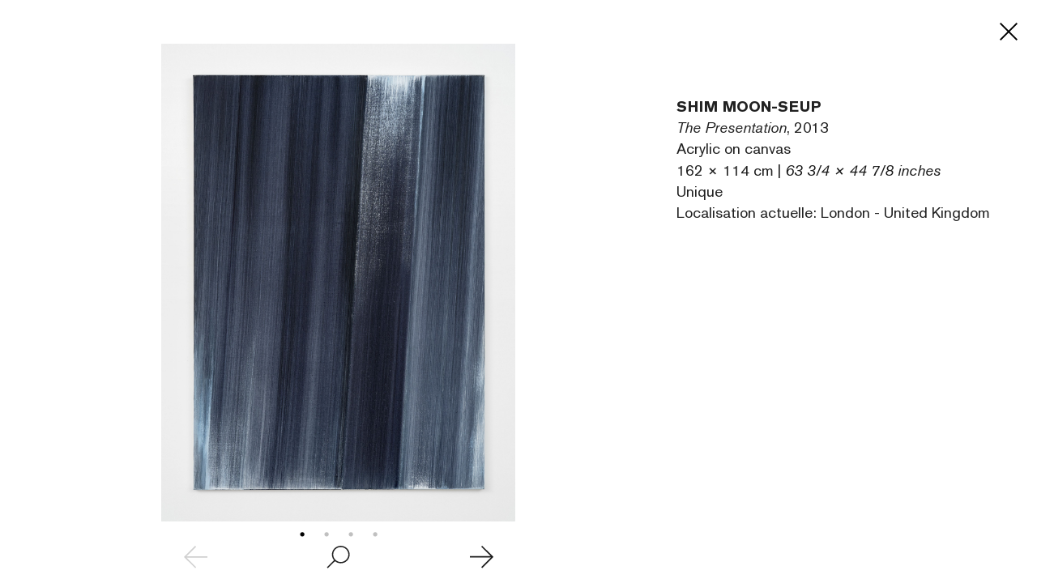

--- FILE ---
content_type: text/html; charset=UTF-8
request_url: https://leaflet.perrotin.com/fr/view/669/artwork/74938/214938
body_size: 2998
content:

<!DOCTYPE html>
<html >
    <head>
        <meta charset="utf-8">
        <title>The Presentation, 2013 SHIM Moon-Seup</title>
        <meta http-equiv="X-UA-Compatible" content="IE=edge">
        <meta name="viewport" content="width=device-width, initial-scale=1.0">
        <meta name="x-apple-disable-message-reformatting">

        	<meta name="robots" content="noindex, nofollow">
 
                                <link href="/third-party/bootstrap/css/bootstrap.css?v=20251210090040" type="text/css" media="screen" rel="stylesheet" >
                                <link href="/third-party/jquery-ui/jquery-ui.min.css?v=20251210090040" type="text/css" media="screen" rel="stylesheet" >
                                <link href="/third-party/bxslider/jquery.bxslider.css?v=20251210090040" type="text/css" media="screen" rel="stylesheet" >
                                <link href="/third-party/wow/css/animate.css?v=20251210090040" type="text/css" media="screen" rel="stylesheet" >
                                <link href="/third-party/slick/slick.css?v=20251210090040" type="text/css" media="screen" rel="stylesheet" >
                                <link href="/third-party/slick/slick-theme.css?v=20251210090040" type="text/css" media="screen" rel="stylesheet" >
                                <link href="/third-party/select2/css/select2.min.css?v=20251210090040" type="text/css" media="screen" rel="stylesheet" >
                                <link href="/css/development.css?v=20251210090040" type="text/css" media="screen" rel="stylesheet" >
                                <link href="/css/main.css?v=20251210090040" type="text/css" media="screen" rel="stylesheet" >
                                <link href="/css/header-private.css?v=20251210090040" type="text/css" media="screen" rel="stylesheet" >
                                <link href="https://www.perrotin.com//css/header.css?v=20251210090040" type="text/css" media="screen" rel="stylesheet" >
                                <link href="https://www.perrotin.com//css/ui-typo.css?v=20251210090040" type="text/css" media="screen" rel="stylesheet" >
                                <link href="/css/temp.css?v=20251210090040" type="text/css" media="screen" rel="stylesheet" >
                                <link href="/css/print.css?v=20251210090040" type="text/css" media="print" rel="stylesheet" >
            </head><body id="artwork-show"  class="  artwork  " data-root="Artwork@show">
                
    			
	
				
	<div class="artwork">

		<div class="artwork-first">
			<div class="artwork-fix">
				<div class="bxslider">
								<div><img src="https://s3.perrotin.com/details/photo/moon_seup_shim-74938_213635.jpg?d=" class="artwork-picture" data-src="https://s3file.perrotin.com/details/master/master_moon_seup_shim-74938_213635.jpg" data-picture-id="213635" data-photograph="Photographe: CLAIRE DORN" data-courtesy="" onload="this.classList.add('loaded')"></div>
  																						<div><img src="https://s3.perrotin.com/details/photo/moon_seup_shim-74938_217696.jpg?d=" class="artwork-picture" data-src="https://s3file.perrotin.com/details/master/master_moon_seup_shim-74938_217696.jpg" data-picture-id="217696" data-photograph="Photographe: Claire Dorn" data-courtesy="" onload="this.classList.add('loaded')"></div>
  								<div><img src="https://s3.perrotin.com/details/photo/moon_seup_shim-74938_217695.jpg?d=" class="artwork-picture" data-src="https://s3file.perrotin.com/details/master/master_moon_seup_shim-74938_217695.jpg" data-picture-id="217695" data-photograph="Photographe: Claire Dorn" data-courtesy="" onload="this.classList.add('loaded')"></div>
  								<div><img src="https://s3.perrotin.com/details/photo/moon_seup_shim-74938_217697.jpg?d=" class="artwork-picture" data-src="https://s3file.perrotin.com/details/master/master_moon_seup_shim-74938_217697.jpg" data-picture-id="217697" data-photograph="Photographe: Claire Dorn" data-courtesy="" onload="this.classList.add('loaded')"></div>
  				</div>				<div class="navigation">
					<i class="disabled bxslider-prev"><img src="/img/prev.svg"></i>
					<i class="zoom "><img src="/img/zoom.svg"></i>
					<i class="bxslider-next"><img src="/img/next.svg"></i>
				</div>
			</div>
		</div>
		<div class="artwork-last scrollbar-visible">

			<div class="cartel ">Détails</div>
			<div class="description">

				<div class="artist">SHIM Moon-Seup</div>
				<div class="artwork-title"><span>The Presentation</span>, 2013</div>
									<div>Acrylic on canvas  </div>
					<div class="dimension">162 &times; 114 cm | <i>63 3/4 &times; 44 7/8 inches</i></div>
					<div>Unique</div>
																												<div>Localisation actuelle: London - United Kingdom</div>
											</div>
			<div class="inquire-fix">
											</div>

						
			
			
		</div>
		<a class="close" href="/fr/view/669">
			<i class=""><img src="/img/close.svg"></i>
		</a>
		<div class="btn-back">Retour</div>
		<div class="artwork-show-text">
			
		</div>
	</div>

        
                    <script src="/third-party/jquery/jquery-3.4.1.min.js?v=20251210090040" type="text/javascript"></script>
                    <script src="/third-party/jquery-ui/jquery-ui.min.js?v=20251210090040" type="text/javascript"></script>
                    <script src="/third-party/bootstrap/js/bootstrap.bundle.js?v=20251210090040" type="text/javascript"></script>
                    <script src="/third-party/openseadragon/openseadragon.js?v=20251210090040" type="text/javascript"></script>
                    <script src="/third-party/bxslider/jquery.bxslider.js?v=20251210090040" type="text/javascript"></script>
                    <script src="/third-party/wow/js/wow.js?v=20251210090040" type="text/javascript"></script>
                    <script src="/third-party/slick/slick.js?v=20251210090040" type="text/javascript"></script>
                    <script src="/third-party/greensock/TweenMax.min.js?v=20251210090040" type="text/javascript"></script>
                    <script src="/third-party/pincode/jquery-pincode-autotab.js?v=20251210090040" type="text/javascript"></script>
                    <script src="/third-party/select2/js/select2.full.min.js?v=20251210090040" type="text/javascript"></script>
                    <script src="/third-party/vimeo/vimeo-player-sdk.js?v=20251210090040" type="text/javascript"></script>
                    <script src="/js/common.js?v=20251210090040" type="text/javascript"></script>
                    <script src="/js/development.js?v=20251210090040" type="text/javascript"></script>
                    <script src="/js/app.js?v=20251210090040" type="text/javascript"></script>
                    <script src="/js/components/deepzoom.js?v=20251210090040" type="text/javascript"></script>
                    <script src="/js/components/modal.js?v=20251210090040" type="text/javascript"></script>
                    <script src="/js/components/inquiry_form.js?v=20251210090040" type="text/javascript"></script>
                    <script src="/js/components/slider.js?v=20251210090040" type="text/javascript"></script>
                    <script src="/js/components/inner_slider.js?v=20251210090040" type="text/javascript"></script>
                    <script src="/js/components/share.js?v=20251210090040" type="text/javascript"></script>
                    <script src="/js/components/perrotin_menu.js?v=20251210090040" type="text/javascript"></script>
                    <script src="/js/components/video.js?v=20251210090040" type="text/javascript"></script>
                    <script src="/js/components/carrousel.js?v=20251210090040" type="text/javascript"></script>
                    <script src="/js/components/fixed_header.js?v=20251210090040" type="text/javascript"></script>
                    <script src="/js/components/contact_link.js?v=20251210090040" type="text/javascript"></script>
                    <script src="/js/components/infinite_scroll.js?v=20251210090040" type="text/javascript"></script>
                    <script src="/js/components/historic.js?v=20251210090040" type="text/javascript"></script>
                    <script src="/js/components/currency_list.js?v=20251210090040" type="text/javascript"></script>
                    <script src="/js/components/shortcode.js?v=20251210090040" type="text/javascript"></script>
                    <script src="/js/components/quick_access_block.js?v=20251210090040" type="text/javascript"></script>
                    <script src="/js/components/artwork_multiple.js?v=20251210090040" type="text/javascript"></script>
                    <script src="/js/components/artwork_segment.js?v=20251210090040" type="text/javascript"></script>
                    <script src="/js/pages/room_show_page.js?v=20251210090040" type="text/javascript"></script>
                    <script src="/js/pages/artwork_show_page.js?v=20251210090040" type="text/javascript"></script>
                    <script src="/js/pages/user_contact_private_login_page.js?v=20251210090040" type="text/javascript"></script>
                    <script src="/js/pages/user_login_page.js?v=20251210090040" type="text/javascript"></script>
                    <script src="/js/pages/room_inquiry_page.js?v=20251210090040" type="text/javascript"></script>
                    <script src="/js/pages/deepzoom_index_page.js?v=20251210090040" type="text/javascript"></script>
                    <script src="/js/pages/error_404_page.js?v=20251210090040" type="text/javascript"></script>
        
        <!-- JS VARIABLES -->
<script type="text/javascript">//<![CDATA[
var domain = 'leaflet';
var use_room_menu = 0;
var use_perrotin_menu = 1;
var is_leaflet_domain = 1;
var is_viewingsalon_domain = 0;
var is_history_domain = 0;
var is_preview_domain = 0;
var public_url = 'https://www.perrotin.com/';
var lg = 'fr';
var url_start = '/fr';
var is_prod = 1;
var preview_mode = 0;
var loggedInUser = 0;
//]]>
</script>

        <!-- Google tag (gtag.js) -->
			<script async src="https://www.googletagmanager.com/gtag/js?id=G-KERJNEWG99"></script>
			<script>
				window.dataLayer = window.dataLayer || [];
				function gtag(){dataLayer.push(arguments);}
				gtag('js', new Date());gtag('config', 'G-KERJNEWG99', { 'visitorId': '','context':'leaflet' });gtag('send', 'pageview');
			</script><div id="loader-mask"><div class="spinner-border center-fixed"></div></div>
        
        <svg display="none" width="0" height="0" version="1.1" xmlns="http://www.w3.org/2000/svg" xmlns:xlink="http://www.w3.org/1999/xlink">
        <defs>
            <symbol id="ico-perrotin" viewBox="0 0 101.5 15.6" enable-background="new 0 0 101.5 15.6" xml:space="preserve">
<g>
<path fill="#231F20" d="M62.2,15.6c4.6,0,8-3.5,8-7.8v0c0-4.3-3.3-7.7-8-7.7s-8,3.5-8,7.8v0C54.2,12.1,57.5,15.6,62.2,15.6z
			 M57.7,7.7c0-2.6,1.8-4.7,4.5-4.7c2.7,0,4.6,2.1,4.6,4.7v0c0,2.6-1.8,4.7-4.5,4.7C59.6,12.5,57.7,10.4,57.7,7.7L57.7,7.7z"></path>
<polygon fill="#231F20" points="25.1,12.3 17.3,12.3 17.3,8.8 24,8.8 24,6 17.3,6 17.3,3.3 24.5,3.3 24.5,0.4 13.7,0.4 13.7,15.1 
			25.1,15.1 	"></polygon>
<polygon fill="#231F20" points="74.1,15.1 77.7,15.1 77.7,3.3 81.6,3.3 81.6,0.4 70.2,0.4 70.2,3.3 74.1,3.3 	"></polygon>
<rect x="83.2" y="0.4" fill="#231F20" width="3.7" height="14.7"></rect>
<path fill="#231F20" d="M30.1,15.1v-4.7h2.6l2.6,4.7h4.1l-3.1-5.4C38,9,39.1,7.5,39.1,5.3v0c0-0.5-0.1-0.9-0.2-1.4
			c-0.5-2.2-2.5-3.5-5.4-3.5h0h-6.7h-0.3v14.7L30.1,15.1z M30.1,3.3h3.2c0.7,0,1.2,0.1,1.7,0.4c0.6,0.3,0.9,0.9,0.9,1.7v0
			c0,1.2-0.9,2.1-2.5,2.1h-3.3V3.3z"></path>
<path fill="#231F20" d="M44.1,15.1v-4.7h2.6l2.6,4.7h4.1l-3.1-5.4c1.7-0.7,2.8-2.2,2.8-4.4v0c0-0.5-0.1-0.9-0.2-1.4
			c-0.5-2.2-2.5-3.5-5.4-3.5h0h-6.7h-0.3v14.7h0.3L44.1,15.1z M44.1,3.3h3.2c0.7,0,1.2,0.1,1.7,0.4c0.6,0.3,0.9,0.9,0.9,1.7v0
			c0,1.2-0.9,2.1-2.5,2.1h-3.3V3.3z"></path>
<polygon fill="#231F20" points="98.1,0.4 98.1,9.8 98.1,9.8 92.7,0.4 89,0.4 89,15.1 92.3,15.1 92.3,5.9 92.4,5.9 97.8,15.1 
			101.5,15.1 101.5,0.4 	"></polygon>
<path fill="#231F20" d="M3.7,15.1v-4.7h3c1.3,0,2.4-0.3,3.4-0.7c1.6-0.8,2.6-2.2,2.6-4.3v0c0-2.4-1.5-4.3-4-4.8
			C8.1,0.5,7.4,0.4,7,0.4h0H0.5H0v14.7H3.7z M3.7,3.3L3.7,3.3l3.1-0.1c0.1,0,0.1,0,0.2,0c0.6,0,1.1,0.2,1.5,0.4
			C9.1,4,9.4,4.6,9.4,5.4v0c0,0,0,0.1,0,0.1c0,0,0,0.1,0,0.1c0,0.4-0.2,0.7-0.4,1C8.8,6.9,8.5,7.1,8.2,7.3C7.8,7.4,7.5,7.5,7,7.5
			c-0.1,0-0.2,0-0.2,0H3.7V3.3z"></path>
</g>
</symbol>        </defs>
        </svg>
        <template data-template="deepzoom">
            <div id="openseadragon" ></div>
<div id="zoom-control">
	<div class="bg"></div>
	<div id="zoom-out" class="nav"><i><img src="/img/zoom-out.svg"></i></div>
	<div id="zoom-in" class="nav"><i><img src="/img/zoom-in.svg"></i></div>
</div>        </template>
    <script>(function(){function c(){var b=a.contentDocument||a.contentWindow.document;if(b){var d=b.createElement('script');d.innerHTML="window.__CF$cv$params={r:'9be99bd5f9d5b36e',t:'MTc2ODUyNDUyMQ=='};var a=document.createElement('script');a.src='/cdn-cgi/challenge-platform/scripts/jsd/main.js';document.getElementsByTagName('head')[0].appendChild(a);";b.getElementsByTagName('head')[0].appendChild(d)}}if(document.body){var a=document.createElement('iframe');a.height=1;a.width=1;a.style.position='absolute';a.style.top=0;a.style.left=0;a.style.border='none';a.style.visibility='hidden';document.body.appendChild(a);if('loading'!==document.readyState)c();else if(window.addEventListener)document.addEventListener('DOMContentLoaded',c);else{var e=document.onreadystatechange||function(){};document.onreadystatechange=function(b){e(b);'loading'!==document.readyState&&(document.onreadystatechange=e,c())}}}})();</script></body>
</html>

--- FILE ---
content_type: text/html; charset=UTF-8
request_url: https://www.perrotin.com/fr
body_size: 16882
content:
<!doctype html>
<html lang="fr">
    <head>
    <!--  Google Tag Manager -->
	<script async src="https://www.googletagmanager.com/gtag/js?id=G-V2MBQ34Z1S"></script>
	<script>
	window.dataLayer = window.dataLayer || [];
	function gtag(){dataLayer.push(arguments);}
	gtag('js', new Date());

	gtag('config', 'G-V2MBQ34Z1S');
	</script>
    <!-- End Google Tag Manager -->
				<script>
            function getCookie(cname) {
                var name = cname + "=";
                var ca = document.cookie.split(';');
                for (var i = 0; i < ca.length; i++) {
                    var c = ca[i];
                    while (c.charAt(0) == ' ') {
                        c = c.substring(1);
                    }
                    if (c.indexOf(name) == 0) {
                        return c.substring(name.length, c.length);
                    }
                }
                return "";
            }
            var cookiesConsent = getCookie('cookieconsent_status');
            (function (i, s, o, g, r, a, m) {
                i['GoogleAnalyticsObject'] = r;
                i[r] = i[r] || function () {
                    (i[r].q = i[r].q || []).push(arguments)
                }, i[r].l = 1 * new Date();
                a = s.createElement(o),
                        m = s.getElementsByTagName(o)[0];
                a.async = 1;
                a.src = g;
                m.parentNode.insertBefore(a, m)
            })(window, document, 'script', 'https://www.google-analytics.com/analytics.js', 'ga');
            if (cookiesConsent === 'deny') {
		ga('create', 'UA-21807360-1', {
                    'storage': 'none'
                });
                ga('create', 'UA-21807360-1', {
                    storeGac: false,
                });
                ga('send', 'pageview', {
                    'anonymizeIp': true
                });
            } else {
                ga('create', 'UA-21807360-1', 'auto');
		ga('send', 'pageview', { 'page': location.pathname + location.search + location.hash});
            }
		</script>
				<title>PERROTIN - galerie d'art</title>
		<meta charset="utf-8">
<meta name="viewport" content="width=device-width, initial-scale=1, maximum-scale=1">
<meta name="description" content="Perrotin, fondée en 1990 par Emmanuel Perrotin, est une galerie d'art située à Paris, New York, Tokyo, Séoul, Hong Kong et Shanghai, Los Angeles, Dubai et Londre.">
<meta name="language" content="fr" />

<link href="https://www.perrotin.com/fr" rel="canonical" >


<!-- OPEN GRAPH -->
<meta property="og:url" content="https://www.perrotin.com/fr" />
<meta property="og:image" content="https://www.perrotin.com/img/content/galerie-perrotin-shared.jpg?v=2020" />
<meta property="og:title" content="PERROTIN - galerie d&#039;art" />
<meta property="og:description" content="Perrotin, fondée en 1990 par Emmanuel Perrotin, est une galerie d'art située à Paris, New York, Tokyo, Séoul, Hong Kong et Shanghai, Los Angeles, Dubai et Londre." />

<!-- FACEBOOK -->
<meta property="fb:app_id" content="1596296424020971" />

<!-- TWITTER -->
<meta name="twitter:card" content="summary_large_image">
<meta name="twitter:site" content="@galerieperrotin">
<meta name="twitter:title" content="PERROTIN - galerie d&#039;art">
<meta name="twitter:description" content="Perrotin, fondée en 1990 par Emmanuel Perrotin, est une galerie d'art située à Paris, New York, Tokyo, Séoul, Hong Kong et Shanghai, Los Angeles, Dubai et Londre.">
<meta name="twitter:image" content="https://www.perrotin.com/img/content/galerie-perrotin-shared.jpg?v=2020">

<!-- LANGUES -->
<link rel="alternate" hreflang="fr" href="https://www.perrotin.com/fr" />
<link rel="alternate" hreflang="en" href="https://www.perrotin.com/" />
<link rel="alternate" hreflang="zh" href="https://www.perrotin.com/cn" />

<!-- FAVICONS -->
<link rel="apple-touch-icon" sizes="57x57" href="/apple-touch-icon-57x57.png">
<link rel="apple-touch-icon" sizes="60x60" href="/apple-touch-icon-60x60.png">
<link rel="apple-touch-icon" sizes="72x72" href="/apple-touch-icon-72x72.png">
<link rel="apple-touch-icon" sizes="76x76" href="/apple-touch-icon-76x76.png">
<link rel="apple-touch-icon" sizes="114x114" href="/apple-touch-icon-114x114.png">
<link rel="apple-touch-icon" sizes="120x120" href="/apple-touch-icon-120x120.png">
<link rel="apple-touch-icon" sizes="144x144" href="/apple-touch-icon-144x144.png">
<link rel="apple-touch-icon" sizes="152x152" href="/apple-touch-icon-152x152.png">
<link rel="apple-touch-icon" sizes="180x180" href="/apple-touch-icon-180x180.png">
<link rel="icon" type="image/png" href="/favicon-32x32.png" sizes="32x32">
<link rel="icon" type="image/png" href="/android-chrome-192x192.png" sizes="192x192">
<link rel="icon" type="image/png" href="/favicon-96x96.png" sizes="96x96">
<link rel="icon" type="image/png" href="/favicon-16x16.png" sizes="16x16">
<link rel="manifest" href="/manifest.json">
<link rel="mask-icon" href="/safari-pinned-tab.svg" >
<meta name="msapplication-TileColor" content="#da532c">
<meta name="msapplication-TileImage" content="/mstile-144x144.png">
<meta name="theme-color" content="#ffffff">

			<link rel="stylesheet" type="text/css" href="/css/gep.css?v=20251124145325">
        <script type="text/javascript" src="/js/third-party/modernizr-2.6.2.min.js"></script>
        <script type="text/javascript" src="/js/third-party/mobile-detect.min.js"></script>
        <script type="text/javascript" src="/js/third-party/mobile-detect-modernizr.js"></script>
	</head>
    <body class=" "  data-page="index" data-lg="fr"  data-context=""  data-id="">
    <!-- Google Tag Manager (noscript) -->
    <noscript><iframe src="https://www.googletagmanager.com/ns.html?id=GTM-P9QCWXV" height="0" width="0" style="display:none;visibility:hidden" title=""></iframe></noscript>
    <!-- End Google Tag Manager (noscript) -->
				<svg display="none" width="0" height="0" version="1.1" xmlns="http://www.w3.org/2000/svg" xmlns:xlink="http://www.w3.org/1999/xlink">
	<defs>
	<symbol  id="ico-logo" viewBox="-51.195 -4.258 187 15.552" enable-background="new -51.195 -4.258 187 15.552"
	 xml:space="preserve">
<g>
	<path d="M-40.302,10.858V9.511c-0.395,0.354-0.706,0.601-0.892,0.726c-1.366,0.913-2.838,0.954-3.417,0.954
		c-0.518,0-1.595-0.043-2.816-0.622c-2.65-1.286-3.769-4.204-3.769-7.02c0-1.077,0.205-4.97,3.602-6.874
		c0.603-0.353,1.824-0.933,3.603-0.933c2.734,0,4.412,1.284,5.178,1.967c0.516,0.456,0.848,0.871,1.26,1.407l-2.773,1.678
		c-0.06-0.104-0.475-0.767-0.93-1.161c-0.932-0.848-2.05-0.89-2.465-0.89c-0.27,0-1.241,0.021-2.007,0.517
		c-0.87,0.562-1.824,1.846-1.824,4.184c0,0.312,0,2.361,1.015,3.602c0.371,0.456,0.87,0.704,1.055,0.808
		c0.27,0.125,0.933,0.393,1.759,0.393c0.248,0,0.706,0,1.265-0.186c0.29-0.104,1.181-0.453,1.615-1.347
		c0.227-0.453,0.289-1.075,0.311-1.2h-3.272V2.742h6.358v8.116H-40.302L-40.302,10.858z"/>
	<path d="M-26.208,10.858l-0.725-2.342h-5.383l-0.728,2.342h-3.891l5.426-14.618h3.81l5.385,14.618H-26.208z M-29.666-0.282
		L-31.47,5.89h3.708L-29.666-0.282z"/>
	<path d="M-21.68,10.858V-3.76h3.644V7.772h5.715v3.086H-21.68z"/>
	<path d="M-11.29,10.858V-3.76h10.809v2.816h-7.166v2.669h6.688V4.5h-6.688v3.479h7.828v2.875H-11.29V10.858z"/>
	<path d="M10.115,10.858l-2.92-5.219H4.917v5.219H1.233V-3.76h6.583c0.417,0,0.829,0,1.243,0.02
		c0.663,0.042,2.981,0.186,4.121,2.277c0.209,0.393,0.581,1.242,0.581,2.444c0,1.635-0.643,2.504-1.14,2.981
		c-0.207,0.206-0.456,0.394-0.684,0.538c-0.27,0.145-0.581,0.289-1.181,0.517l3.375,5.838h-4.017V10.858z M8.004-1.048H4.898v3.976
		h3.024c0.145,0,0.559,0,0.974-0.143c1.18-0.394,1.221-1.512,1.221-1.886C10.115-1.006,8.645-1.048,8.004-1.048z"/>
	<path d="M15.059,10.858V-3.76h3.643v14.618H15.059z"/>
	<path d="M20.727,10.858V-3.76h10.812v2.816h-7.166v2.669h6.687V4.5h-6.687v3.479h7.829v2.875H20.727V10.858z"/>
	<path d="M50.538,3.984c-1.366,1.944-3.436,2.092-5.549,2.092h-2.443v4.782h-3.665V-3.76h7.248c1.388,0,2.691,0.165,3.81,1.139
		c0.145,0.123,0.414,0.351,0.664,0.724c0.309,0.478,0.806,1.531,0.806,2.984C51.406,1.561,51.345,2.824,50.538,3.984z M47.391-0.261
		c-0.583-0.808-1.637-0.808-2.506-0.808h-2.342v4.432h2.214c0.644,0,0.911,0,1.243-0.062c1.284-0.207,1.801-0.994,1.781-2.236
		C47.784,0.359,47.577,0.008,47.391-0.261z"/>
	<path d="M52.312,10.858V-3.76h10.811v2.816h-7.165v2.669h6.687V4.5h-6.687v3.479h7.828v2.875H52.312V10.858z"/>
	<path d="M73.72,10.858l-2.92-5.219h-2.279v5.219h-3.685V-3.76h6.585c0.412,0,0.827,0,1.241,0.02
		c0.663,0.042,2.985,0.186,4.12,2.277c0.207,0.393,0.581,1.242,0.581,2.444c0,1.635-0.642,2.504-1.14,2.981
		C76.017,4.167,75.768,4.355,75.54,4.5c-0.268,0.145-0.58,0.289-1.179,0.517l3.374,5.838H73.72V10.858z M71.605-1.048H68.5v3.976
		h3.023c0.143,0,0.56,0,0.969-0.143c1.181-0.394,1.227-1.512,1.227-1.886C73.72-1.006,72.249-1.048,71.605-1.048z"/>
	<path d="M87.545,10.858l-2.92-5.219h-2.279v5.219h-3.685V-3.76h6.585c0.412,0,0.827,0,1.241,0.02
		c0.665,0.042,2.985,0.186,4.12,2.277c0.207,0.393,0.581,1.242,0.581,2.444c0,1.635-0.642,2.504-1.14,2.981
		c-0.207,0.206-0.456,0.394-0.683,0.538c-0.27,0.145-0.582,0.289-1.181,0.517l3.374,5.838h-4.015V10.858z M85.431-1.048h-3.105
		v3.976h3.023c0.145,0,0.56,0,0.972-0.143c1.179-0.394,1.224-1.512,1.224-1.886C87.545-1.006,86.073-1.048,85.431-1.048z"/>
	<path d="M103.834,9.762c-0.786,0.643-2.195,1.532-4.598,1.532c-0.889,0-3.312-0.145-5.176-2.094
		c-1.971-2.07-2.091-4.844-2.091-5.714c0-0.766,0.104-2.835,1.388-4.72c0.744-1.096,2.441-2.981,5.838-2.981
		c2.775,0,4.455,1.242,5.219,2.029c1.407,1.449,2.195,3.83,2.195,5.839C106.607,5.89,105.634,8.292,103.834,9.762z M102.01,0.215
		c-0.186-0.249-0.621-0.767-1.407-1.099c-0.621-0.249-1.161-0.27-1.411-0.27c-0.806,0-1.366,0.27-1.634,0.416
		c-1.47,0.829-1.988,2.631-1.988,4.184c0,1.985,0.622,3.064,1.222,3.708c0.644,0.684,1.516,1.056,2.465,1.056
		c0.478,0,1.614-0.123,2.525-1.099c0.829-0.89,1.12-2.051,1.161-3.21C103.005,2.057,102.446,0.814,102.01,0.215z"/>
	<path d="M113.6-0.883v11.741h-3.687V-0.883h-3.812V-3.76h11.285v2.877H113.6z"/>
	<path d="M118.497,10.858V-3.76h3.642v14.618H118.497z"/>
	<path d="M132.219,10.858l-5.301-9.048l0.128,9.048h-3.521V-3.76h3.581l5.342,9.171l-0.143-9.171h3.498v14.618H132.219z"/>
</g>
	</symbol>
	<symbol id="ico-loupe"  viewBox="7.178 8.628 11 12.999" enable-background="new 7.178 8.628 11 12.999"
	 xml:space="preserve">
<path d="M18.178,20.501l-2.283-3.276c0.883-0.912,1.429-2.149,1.432-3.513c0.003-1.355-0.522-2.631-1.479-3.591
	c-0.957-0.96-2.234-1.491-3.596-1.493c-2.792,0-5.069,2.271-5.073,5.063c-0.003,1.354,0.522,2.63,1.479,3.593
	c0.958,0.959,2.23,1.488,3.585,1.491h0.011c0.721,0,1.405-0.154,2.027-0.426l2.283,3.277L18.178,20.501z M12.258,10.325
	c0.902,0.002,1.75,0.355,2.387,0.994c0.636,0.638,0.985,1.487,0.985,2.389c-0.005,1.858-1.52,3.37-3.377,3.37h-0.007
	c-0.902-0.003-1.75-0.354-2.386-0.993c-0.637-0.639-0.986-1.488-0.984-2.39C8.879,11.837,10.396,10.326,12.258,10.325z"/>
	</symbol>
	<symbol id="ico-facebook"  viewBox="60.499 56.5 7 15" enable-background="new 60.499 56.5 7 15" xml:space="preserve">
		<path d="M65.806,59.129c0.335,0,1.04,0,1.693,0c0-0.344,0-1.532,0-2.629c-0.872,0-1.864,0-2.302,0c-3.263,0-3.186,2.527-3.186,2.905
			c0,0.377,0,2.064,0,2.064h-1.513v2.525h1.513V71.5h3.108v-7.505h2.086c0,0,0.195-1.211,0.29-2.534c-0.271,0-2.364,0-2.364,0
			s0-1.47,0-1.727C65.132,59.476,65.471,59.129,65.806,59.129z"/>
	</symbol>
	<symbol id="ico-instagram" viewBox="0 0 25 25" enable-background="new 10.848 22.282 15 15" xml:space="preserve">
		<path d="M 8 3 C 5.243 3 3 5.243 3 8 L 3 16 C 3 18.757 5.243 21 8 21 L 16 21 C 18.757 21 21 18.757 21 16 L 21 8 C 21 5.243
		 18.757 3 16 3 L 8 3 z M 8 5 L 16 5 C 17.654 5 19 6.346 19 8 L 19 16 C 19 17.654 17.654 19 16 19 L 8 19 C 6.346 19 5 17.654
		  5 16 L 5 8 C 5 6.346 6.346 5 8 5 z M 17 6 A 1 1 0 0 0 16 7 A 1 1 0 0 0 17 8 A 1 1 0 0 0 18 7 A 1 1 0 0 0 17 6 z M 12 7 C 9.243
		   7 7 9.243 7 12 C 7 14.757 9.243 17 12 17 C 14.757 17 17 14.757 17 12 C 17 9.243 14.757 7 12 7 z M 12 9 C 13.654 9 15 10.346
		    15 12 C 15 13.654 13.654 15 12 15 C 10.346 15 9 13.654 9 12 C 9 10.346 10.346 9 12 9z"/>
	</symbol>
	<symbol id="ico-pinterest"  viewBox="20.848 22.282 15 15" enable-background="new 20.848 22.282 15 15" xml:space="preserve">
		<path d="M28.348,22.282c-4.142,0-7.5,3.357-7.5,7.5c0,3.07,1.847,5.709,4.489,6.868c-0.021-0.523-0.003-1.151,0.131-1.722
			c0.144-0.608,0.965-4.087,0.965-4.087s-0.24-0.479-0.24-1.187c0-1.111,0.645-1.941,1.447-1.941c0.682,0,1.011,0.512,1.011,1.125
			c0,0.686-0.438,1.712-0.662,2.661c-0.188,0.796,0.399,1.445,1.184,1.445c1.421,0,2.378-1.825,2.378-3.987
			c0-1.644-1.107-2.875-3.121-2.875c-2.275,0-3.692,1.696-3.692,3.591c0,0.653,0.193,1.114,0.495,1.472
			c0.139,0.163,0.158,0.229,0.108,0.417c-0.036,0.138-0.119,0.471-0.153,0.603c-0.05,0.19-0.204,0.258-0.375,0.188
			c-1.048-0.428-1.536-1.575-1.536-2.865c0-2.13,1.797-4.685,5.36-4.685c2.863,0,4.748,2.072,4.748,4.296
			c0,2.941-1.635,5.14-4.046,5.14c-0.81,0-1.572-0.438-1.833-0.934c0,0-0.436,1.728-0.527,2.061
			c-0.159,0.579-0.471,1.156-0.755,1.607c0.675,0.198,1.387,0.307,2.126,0.307c4.142,0,7.5-3.357,7.5-7.499
			C35.847,25.64,32.489,22.282,28.348,22.282z"/>
	</symbol>	
	<symbol id="ico-tumblr"   viewBox="23.656 22.297 9.419 15" enable-background="new 23.656 22.297 9.419 15" xml:space="preserve">
		<path d="M29.017,22.297v3.469h3.469v2.678h-3.469v3.846c0,0.87-0.01,1.372,0.082,1.618c0.091,0.246,0.321,0.501,0.571,0.647
		c0.332,0.199,0.711,0.299,1.138,0.299c0.76,0,1.515-0.247,2.267-0.74v2.365c-0.641,0.302-1.222,0.515-1.741,0.635
		c-0.52,0.121-1.081,0.184-1.686,0.184c-0.686,0-1.09-0.087-1.617-0.26c-0.527-0.174-0.977-0.422-1.348-0.74
		c-0.374-0.321-0.63-0.662-0.774-1.022c-0.145-0.361-0.216-0.885-0.216-1.571v-5.26h-2.038v-2.125
		c0.589-0.191,1.272-0.465,1.691-0.822c0.421-0.358,0.758-0.787,1.012-1.289c0.255-0.5,0.431-1.138,0.526-1.911L29.017,22.297
		L29.017,22.297z"/>
	</symbol>
	<svg version="1.0" xmlns="http://www.w3.org/2000/svg" id="ico-twitter" viewBox="0 0 15.000000 15.000000">
		<g transform="translate(0.000000,15.000000) scale(0.100000,-0.100000)"
		fill="#000000" stroke="none">
		<path d="M29 108 l31 -42 -32 -33 c-18 -18 -27 -33 -21 -33 6 0 21 12 32 27
		l21 28 23 -27 c13 -16 33 -28 46 -28 22 0 22 0 -8 42 l-31 42 27 35 26 36 -30
		-29 -31 -28 -17 26 c-11 16 -26 26 -42 26 l-25 0 31 -42z m59 -37 c25 -35 39
		-62 33 -60 -7 3 -33 33 -59 68 -25 35 -39 62 -33 60 7 -3 33 -33 59 -68z"/>
		</g>
	</svg>	
	<symbol id="ico-youtube"   viewBox="4.292 6.992 21.416 15" enable-background="new 4.292 6.992 21.416 15" xml:space="preserve">
		<path d="M25.493,10.243c0,0-0.209-1.476-0.851-2.126c-0.814-0.852-1.728-0.857-2.146-0.907C19.499,6.992,15,6.992,15,6.992
				s-4.5,0-7.497,0.217c-0.418,0.05-1.332,0.055-2.146,0.907c-0.643,0.65-0.851,2.126-0.851,2.126s-0.214,1.442-0.214,3.174v2.142
				c0,1.733,0.214,3.24,0.214,3.24s0.208,1.476,0.851,2.126c0.814,0.853,1.884,0.826,2.361,0.916C9.432,22.004,15,21.983,15,21.983
				s4.499,0.064,7.497-0.152c0.418-0.049,1.331-0.054,2.146-0.906c0.642-0.65,0.851-2.126,0.851-2.126s0.215-1.506,0.215-3.238
				v-2.143C25.708,11.685,25.493,10.243,25.493,10.243z M12.145,17.349v-5.711l5.711,2.855L12.145,17.349z"/>
	</symbol>
	<symbol id="ico-play"  viewBox="0 0 166.002 166.002" enable-background="new 0 0 166.002 166.002" xml:space="preserve">
		<g>
			<path d="M83.001,3c44.184,0,80.001,35.817,80.001,80.002c0,44.183-35.817,80-80.001,80S3,127.185,3,83.002
				C3,38.817,38.817,3,83.001,3 M83.001,0C37.234,0,0,37.234,0,83.002c0,45.767,37.234,83,83.001,83c45.767,0,83.001-37.233,83.001-83
				C166.002,37.234,128.768,0,83.001,0L83.001,0z"/>
		</g>
		<polygon points="108.002,83.001 68.005,108.001 68.005,58.001 "/>
	</symbol>
	<symbol id="ico-mini-play"   viewBox="0 0 11.999 15" enable-background="new 0 0 11.999 15" xml:space="preserve">
		<polygon points="11.999,7.5 0,15 0,0 "/>
	</symbol>
	<symbol id="ico-dl"   viewBox="0 0 20 20" enable-background="new 0 0 20 20" xml:space="preserve">
<path d="M0,0v20h20V0H0z M19,19H1V1h18V19z"/>
<polygon points="15.303,6.818 10,12.121 4.696,6.818 3.989,7.525 10,13.535 16.01,7.525 "/>
</symbol>
<symbol id="ico-mail"  viewBox="587.497 391.852 15.556 10" enable-background="new 587.497 391.852 15.556 10" xml:space="preserve">
<polygon points="588.052,391.852 602.497,391.852 595.275,399.074 "/>
<polygon points="587.497,391.852 587.497,391.852 592.497,396.852 587.497,401.852 587.497,401.852 "/>
<polygon points="603.053,391.867 603.053,401.852 603.038,401.852 598.053,396.867 "/>
<polygon points="602.497,401.852 588.052,401.852 592.775,397.13 595.275,399.63 597.776,397.131 "/>
</symbol>	

<symbol fill="#000000" viewBox="0 0 512 512" id="ico-tiktok" xmlns="http://www.w3.org/2000/svg" stroke="#000000">
<path d="M412.19,118.66a109.27,109.27,0,0,1-9.45-5.5,132.87,132.87,0,0,1-24.27-20.62c-18.1-20.71-24.86-41.72-27.35-56.43h.1C349.14,23.9,350,16,350.13,16H267.69V334.78c0,4.28,0,8.51-.18,12.69,0,.52-.05,1-.08,1.56,0,.23,0,.47-.05.71,0,.06,0,.12,0,.18a70,70,0,0,1-35.22,55.56,68.8,68.8,0,0,1-34.11,9c-38.41,0-69.54-31.32-69.54-70s31.13-70,69.54-70a68.9,68.9,0,0,1,21.41,3.39l.1-83.94a153.14,153.14,0,0,0-118,34.52,161.79,161.79,0,0,0-35.3,43.53c-3.48,6-16.61,30.11-18.2,69.24-1,22.21,5.67,45.22,8.85,54.73v.2c2,5.6,9.75,24.71,22.38,40.82A167.53,167.53,0,0,0,115,470.66v-.2l.2.2C155.11,497.78,199.36,496,199.36,496c7.66-.31,33.32,0,62.46-13.81,32.32-15.31,50.72-38.12,50.72-38.12a158.46,158.46,0,0,0,27.64-45.93c7.46-19.61,9.95-43.13,9.95-52.53V176.49c1,.6,14.32,9.41,14.32,9.41s19.19,12.3,49.13,20.31c21.48,5.7,50.42,6.9,50.42,6.9V131.27C453.86,132.37,433.27,129.17,412.19,118.66Z"/>
</symbol>

<symbol id="ico-weibo" viewBox="28.345 23 18.517 15" enable-background="new 28.345 23 18.517 15" xml:space="preserve">
<path d="M36.124,36.902c-3.065,0.303-5.711-1.083-5.911-3.096c-0.199-2.012,2.125-3.889,5.19-4.192
	c3.065-0.303,5.712,1.083,5.911,3.094C41.513,34.723,39.189,36.6,36.124,36.902 M42.255,30.222
	c-0.261-0.078-0.439-0.131-0.303-0.474c0.296-0.744,0.327-1.385,0.006-1.843c-0.601-0.859-2.246-0.812-4.131-0.023
	c0-0.001-0.592,0.259-0.44-0.211c0.29-0.932,0.247-1.713-0.205-2.164c-1.022-1.023-3.742,0.039-6.075,2.37
	c-1.747,1.747-2.761,3.599-2.761,5.199c0,3.062,3.927,4.924,7.769,4.924c5.036,0,8.386-2.926,8.386-5.249
	C44.499,31.348,43.317,30.551,42.255,30.222"/>
<path d="M45.599,24.618c-1.216-1.348-3.01-1.862-4.666-1.51h0c-0.383,0.082-0.627,0.459-0.545,0.842
	c0.082,0.382,0.458,0.627,0.841,0.545c1.178-0.25,2.453,0.116,3.318,1.074c0.863,0.958,1.098,2.264,0.728,3.409v0
	c-0.121,0.373,0.083,0.772,0.457,0.893c0.372,0.121,0.772-0.083,0.893-0.455c0,0,0-0.002,0-0.003
	C47.144,27.801,46.816,25.965,45.599,24.618"/>
<path d="M43.731,26.303c-0.592-0.657-1.466-0.906-2.272-0.734c-0.33,0.07-0.541,0.395-0.469,0.725
	c0.07,0.328,0.395,0.54,0.724,0.468v0c0.394-0.083,0.822,0.038,1.111,0.358c0.29,0.321,0.368,0.759,0.243,1.143h0
	c-0.104,0.321,0.072,0.665,0.393,0.769c0.321,0.103,0.665-0.072,0.769-0.394C44.483,27.854,44.325,26.959,43.731,26.303"/>
<path d="M36.292,33.258c-0.107,0.184-0.344,0.271-0.53,0.195c-0.183-0.075-0.24-0.28-0.136-0.461
	c0.107-0.179,0.335-0.267,0.517-0.194C36.329,32.865,36.395,33.073,36.292,33.258 M35.316,34.512
	c-0.296,0.473-0.931,0.68-1.41,0.462c-0.471-0.215-0.61-0.765-0.314-1.226c0.293-0.459,0.907-0.664,1.381-0.465
	C35.454,33.487,35.607,34.033,35.316,34.512 M36.43,31.163c-1.459-0.379-3.108,0.348-3.741,1.633
	c-0.646,1.312-0.021,2.767,1.452,3.242c1.527,0.492,3.326-0.262,3.952-1.677C38.71,32.978,37.939,31.554,36.43,31.163"/>
</symbol>
<symbol id="ico-print"   viewBox="0 0 12.833 12" enable-background="new 0 0 12.833 12" xml:space="preserve">
<path d="M12.833,5.138h-1.691V1.951h-0.984V0.979H9.033V0H1.976v5.139H0v4.667h1.976V12h9.167V9.805h1.691V5.138z M8.033,1v0.951v1
	h1h1.109v2.984H2.976V1H8.033z M2.976,11V8.703h7.167V11H2.976z"/>
	</symbol>
<symbol  id="ico-external"    viewBox="142.5 142.5 15 15" enable-background="new 142.5 142.5 15 15" xml:space="preserve">
<path d="M155,155h-10v-9.963l2.5-0.037v-2.5h-5v15h15v-6.25H155V155z M150,142.5l2.5,2.5l-3.75,3.75l2.5,2.5l3.75-3.75l2.5,2.5v-7.5
	H150z"/>
</symbol>
<symbol id="ico-cog"   viewBox="0 0 24 24" enable-background="new 0 0 24 24" xml:space="preserve">
<path d="M20,14.5v-2.9l-1.8-0.3c-0.1-0.4-0.3-0.8-0.6-1.4l1.1-1.5l-2.1-2.1l-1.5,1.1c-0.5-0.3-1-0.5-1.4-0.6L13.5,5h-2.9l-0.3,1.8
	C9.8,6.9,9.4,7.1,8.9,7.4L7.4,6.3L5.3,8.4l1,1.5c-0.3,0.5-0.4,0.9-0.6,1.4L4,11.5v2.9l1.8,0.3c0.1,0.5,0.3,0.9,0.6,1.4l-1,1.5
	l2.1,2.1l1.5-1c0.4,0.2,0.9,0.4,1.4,0.6l0.3,1.8h3l0.3-1.8c0.5-0.1,0.9-0.3,1.4-0.6l1.5,1.1l2.1-2.1l-1.1-1.5c0.3-0.5,0.5-1,0.6-1.4
	L20,14.5z M12,16c-1.7,0-3-1.3-3-3s1.3-3,3-3s3,1.3,3,3S13.7,16,12,16z"/>
</symbol>
<symbol id="ico-link"   viewBox="0 0 15 15" enable-background="new 0 0 15 15" xml:space="preserve">
<path class="st0" d="M0,3.9c0,1,0.4,1.9,1.2,2.7L4,9.3c0.8,0.7,1.8,1.1,2.8,1.1h0c1,0,2-0.4,2.8-1.1l0.1-0.1L8.1,7.5L8,7.6
	C7.7,7.9,7.3,8,6.9,8.1C6.5,8,6.1,7.9,5.8,7.6L2.9,4.9c-0.3-0.3-0.4-0.6-0.4-1c0-0.4,0.1-0.7,0.4-1L3,2.8c0.3-0.3,0.7-0.4,1.1-0.4
	c0.4,0,0.8,0.1,1.1,0.4l1.2,1.1c0.5,0.5,1.3,0.5,1.8,0c0.5-0.5,0.5-1.2,0-1.7L7,1.1C6.2,0.4,5.1,0,4.1,0c-1,0-2.1,0.4-2.8,1.1
	L1.2,1.2C0.4,2,0,2.9,0,3.9z M6.8,11.1c-0.5,0.5-0.5,1.2,0,1.7L8,13.9c0.8,0.7,1.8,1.1,2.8,1.1h0c1,0,2-0.4,2.8-1.1l0.1-0.1
	c0.8-0.7,1.2-1.7,1.2-2.7c0-1-0.4-1.9-1.2-2.7L11,5.7C10.2,5,9.1,4.6,8.1,4.6c-0.8,0-1.6,0.2-2.3,0.7C5.7,5.3,5.6,5.4,5.5,5.5
	L5.3,5.7L5.2,5.8l0,0l0,0l1.8,1.7L7,7.4C7.3,7.1,7.7,7,8.1,6.9c0.4,0,0.8,0.1,1.1,0.4l2.9,2.7c0.3,0.3,0.4,0.6,0.4,1
	c0,0.4-0.1,0.7-0.4,1L12,12.2c-0.3,0.3-0.7,0.4-1.1,0.4c-0.4,0-0.8-0.1-1.1-0.4l-1.2-1.2C8.1,10.6,7.3,10.6,6.8,11.1z"/>
</symbol>
<symbol id="ico-rss"   viewBox="0 0 15 15" enable-background="new 0 0 15 15" xml:space="preserve">
	<path d="M14.9,14.2c-0.2,0.5-0.7,0.8-1.2,0.8c-0.5,0-0.9-0.4-1.1-0.9c0-0.1-0.1-0.4-0.1-0.8c-0.1-1.5-0.4-2.7-0.9-4
	c-0.9-2.1-2.4-3.9-4.3-5.1C5.6,3.1,3.8,2.5,1.5,2.4C0.8,2.3,0.6,2.3,0.4,2C0.2,1.8,0,1.4,0,1.2c0-0.5,0.4-0.9,0.8-1.1
	c0.7-0.3,3.3,0.1,4.9,0.7c3.7,1.3,6.7,4.1,8.2,7.8c0.5,1.2,0.9,2.6,1,4C15,13.5,15,14,14.9,14.2z"/>
<path d="M9.3,14.2c-0.2,0.5-0.7,0.8-1.2,0.8c-0.4,0-0.9-0.4-1-0.7c0-0.1-0.1-0.4-0.1-0.8c-0.1-1.4-0.6-2.5-1.4-3.5
	c-0.8-0.9-1.8-1.5-3-1.8C2.4,8.2,1.9,8.1,1.6,8.1C0.9,8,0.7,8,0.5,7.8C-0.1,7.4-0.2,6.6,0.3,6C0.7,5.7,1.1,5.6,2,5.7
	C3,5.8,3.8,6,4.7,6.4C7.3,7.7,9,10.1,9.3,13C9.4,13.6,9.4,14,9.3,14.2z"/>
<path d="M3.9,13.4c-0.2,0.7-0.8,1.2-1.4,1.3c-1.2,0.2-2.3-0.9-2-2.1c0.3-1.6,2.3-2,3.2-0.8C3.9,12.2,4,12.9,3.9,13.4z"/>
</symbol>
<symbol id="ico-perrotin"   viewBox="0 0 101.5 15.6" enable-background="new 0 0 101.5 15.6" xml:space="preserve">
	<g>
		<path fill="#231F20" d="M62.2,15.6c4.6,0,8-3.5,8-7.8v0c0-4.3-3.3-7.7-8-7.7s-8,3.5-8,7.8v0C54.2,12.1,57.5,15.6,62.2,15.6z
			 M57.7,7.7c0-2.6,1.8-4.7,4.5-4.7c2.7,0,4.6,2.1,4.6,4.7v0c0,2.6-1.8,4.7-4.5,4.7C59.6,12.5,57.7,10.4,57.7,7.7L57.7,7.7z"/>
		<polygon fill="#231F20" points="25.1,12.3 17.3,12.3 17.3,8.8 24,8.8 24,6 17.3,6 17.3,3.3 24.5,3.3 24.5,0.4 13.7,0.4 13.7,15.1 
			25.1,15.1 	"/>
		<polygon fill="#231F20" points="74.1,15.1 77.7,15.1 77.7,3.3 81.6,3.3 81.6,0.4 70.2,0.4 70.2,3.3 74.1,3.3 	"/>
		<rect x="83.2" y="0.4" fill="#231F20" width="3.7" height="14.7"/>
		<path fill="#231F20" d="M30.1,15.1v-4.7h2.6l2.6,4.7h4.1l-3.1-5.4C38,9,39.1,7.5,39.1,5.3v0c0-0.5-0.1-0.9-0.2-1.4
			c-0.5-2.2-2.5-3.5-5.4-3.5h0h-6.7h-0.3v14.7L30.1,15.1z M30.1,3.3h3.2c0.7,0,1.2,0.1,1.7,0.4c0.6,0.3,0.9,0.9,0.9,1.7v0
			c0,1.2-0.9,2.1-2.5,2.1h-3.3V3.3z"/>
		<path fill="#231F20" d="M44.1,15.1v-4.7h2.6l2.6,4.7h4.1l-3.1-5.4c1.7-0.7,2.8-2.2,2.8-4.4v0c0-0.5-0.1-0.9-0.2-1.4
			c-0.5-2.2-2.5-3.5-5.4-3.5h0h-6.7h-0.3v14.7h0.3L44.1,15.1z M44.1,3.3h3.2c0.7,0,1.2,0.1,1.7,0.4c0.6,0.3,0.9,0.9,0.9,1.7v0
			c0,1.2-0.9,2.1-2.5,2.1h-3.3V3.3z"/>
		<polygon fill="#231F20" points="98.1,0.4 98.1,9.8 98.1,9.8 92.7,0.4 89,0.4 89,15.1 92.3,15.1 92.3,5.9 92.4,5.9 97.8,15.1 
			101.5,15.1 101.5,0.4 	"/>
		<path fill="#231F20" d="M3.7,15.1v-4.7h3c1.3,0,2.4-0.3,3.4-0.7c1.6-0.8,2.6-2.2,2.6-4.3v0c0-2.4-1.5-4.3-4-4.8
			C8.1,0.5,7.4,0.4,7,0.4h0H0.5H0v14.7H3.7z M3.7,3.3L3.7,3.3l3.1-0.1c0.1,0,0.1,0,0.2,0c0.6,0,1.1,0.2,1.5,0.4
			C9.1,4,9.4,4.6,9.4,5.4v0c0,0,0,0.1,0,0.1c0,0,0,0.1,0,0.1c0,0.4-0.2,0.7-0.4,1C8.8,6.9,8.5,7.1,8.2,7.3C7.8,7.4,7.5,7.5,7,7.5
			c-0.1,0-0.2,0-0.2,0H3.7V3.3z"/>
	</g>
	</symbol>
	<symbol id="ico-wechat"   viewBox="0 0 15 15" enable-background="new 0 0 15 15" xml:space="preserve">
		<g>
		<path d="M14.8,4.8C14.7,4.8,14.7,4.8,14.8,4.8c-0.4,0-0.7,0-1,0c-1.1,0.1-2.1,0.4-3,1c-0.6,0.4-1.1,0.9-1.5,1.5
		C8.8,7.8,8.6,8.4,8.4,9C8.4,9.3,8.3,9.7,8.4,10c0,0.4,0.1,0.7,0.2,1c0,0,0,0,0,0c0,0,0,0,0,0c-0.2,0-0.5,0-0.7,0
		c-0.2,0-0.4,0-0.5,0C7,11,6.7,11,6.4,10.9c-0.1,0-0.2-0.1-0.4-0.1c-0.2,0-0.3,0-0.4,0.1c-0.5,0.3-0.9,0.5-1.4,0.8
		c-0.1,0-0.1,0.1-0.2,0.1c-0.1,0-0.2,0-0.2-0.2c0-0.1,0-0.1,0-0.2C3.9,11,4,10.6,4.1,10.2c0-0.1,0-0.3-0.1-0.4c0,0-0.1-0.1-0.1-0.1
		C3.4,9.4,3,9,2.6,8.6C2.2,8,1.9,7.4,1.7,6.7C1.6,6.3,1.6,5.8,1.6,5.4c0.1-1,0.4-1.9,1-2.7c0.5-0.7,1.1-1.2,1.9-1.6
		c0.7-0.4,1.4-0.7,2.2-0.8c0.3-0.1,0.7-0.1,1-0.1c0.3,0,0.7,0,1,0c0.7,0,1.3,0.2,1.9,0.4c0.8,0.3,1.5,0.6,2.2,1.2
		c0.6,0.5,1.1,1,1.4,1.7C14.5,3.8,14.6,4.2,14.8,4.8C14.7,4.7,14.7,4.7,14.8,4.8z M5.1,3.9c0,0.5,0.4,0.9,0.9,0.9
		c0.5,0,0.9-0.4,0.9-0.9C6.9,3.4,6.5,3,6,3C5.5,3,5.1,3.4,5.1,3.9z M10.4,4.7c0.5,0,0.9-0.4,0.9-0.9c0-0.5-0.4-0.9-0.9-0.9
		C9.9,3,9.5,3.4,9.5,3.9C9.5,4.3,9.9,4.7,10.4,4.7z"/>
		<path d="M14.3,5.2c0.9,0,1.8,0.2,2.6,0.5c0.6,0.3,1.2,0.6,1.7,1.1c0.5,0.5,0.8,1,1,1.6c0.1,0.3,0.2,0.6,0.2,1
			c0.1,0.8-0.1,1.6-0.6,2.3c-0.3,0.6-0.8,1-1.3,1.4c0,0,0,0,0,0c-0.1,0.1-0.1,0.2-0.1,0.3c0.1,0.3,0.2,0.6,0.2,0.9c0,0,0,0.1,0,0.1
			c0,0,0,0.1,0,0.1c0,0.1-0.1,0.1-0.1,0.1c0,0-0.1,0-0.1,0c0,0-0.1,0-0.1-0.1c-0.4-0.2-0.8-0.4-1.1-0.7c-0.1-0.1-0.2-0.1-0.4,0
			c-0.3,0.1-0.7,0.2-1.1,0.2c-0.3,0-0.6,0.1-0.9,0c-1.2,0-2.3-0.3-3.3-1c-0.6-0.4-1-0.8-1.4-1.4c-0.3-0.5-0.5-1-0.6-1.5
			c-0.1-0.3-0.1-0.7-0.1-1c0.1-0.9,0.4-1.7,1-2.4c0.4-0.5,1-0.9,1.6-1.2c0.5-0.3,1.1-0.5,1.7-0.6C13.5,5.2,13.9,5.2,14.3,5.2z
			 M15.4,8.3c0,0.4,0.3,0.7,0.7,0.7c0.4,0,0.7-0.3,0.8-0.7c0-0.4-0.3-0.7-0.7-0.7C15.7,7.6,15.4,7.9,15.4,8.3z M12.5,9.1
			c0.4,0,0.7-0.3,0.7-0.7c0-0.4-0.3-0.7-0.7-0.7c-0.4,0-0.7,0.3-0.7,0.7C11.8,8.7,12.1,9.1,12.5,9.1z"/>
		<ellipse transform="matrix(1.681332e-03 -1 1 1.681332e-03 2.1378 9.8527)" class="st0" cx="6" cy="3.9" rx="0.9" ry="0.9"/>
		<ellipse transform="matrix(2.216288e-03 -1 1 2.216288e-03 6.5402 14.2661)" class="st0" cx="10.4" cy="3.9" rx="0.9" ry="0.9"/>
		<ellipse transform="matrix(2.504820e-03 -1 1 2.504820e-03 7.7974 24.4471)" class="st0" cx="16.2" cy="8.3" rx="0.7" ry="0.7"/>
		<circle class="st0" cx="12.5" cy="8.3" r="0.7"/>
		</g>
	</symbol>
	<symbol id="ico-mini-play-3d"  viewBox="0 0 166.002 166.002" enable-background="new 0 0 166.002 166.002" xml:space="preserve">
		<g>
		<path class="st0" d="M13.9,166c0-55.3,0-110.7,0-166C69,0,124.1,0,179.2,0c0,55.3,0,110.7,0,166C124.1,166,69,166,13.9,166z
		 M88.7,147.8c0-26.8,0-52.2,0-77.7c-0.9-0.4-1.7-0.9-2.6-1.1c-17.3-4.9-34.7-9.9-52-14.7c-6.1-1.7-6.7-1.2-7.2,5.4
		c0,0.5-0.1,1-0.1,1.5c-0.1,18.8-0.2,37.7-0.1,56.5c0,8.6,5.3,14.6,13.6,16.8c6.2,1.6,12.4,3.6,18.6,5.3
		C68.5,142.5,78.3,145,88.7,147.8z M98.9,146.9c3-0.4,5.9-0.5,8.5-1.2c13.2-3.6,26.2-7.5,39.4-11.1c9.4-2.6,14-8.2,14-17.9
		c0-18.2,0-36.4,0-54.7c0-2.3-0.6-4.6-0.9-6.9c-0.3-2-1.5-2.5-3.4-1.9c-18.5,5.3-37,10.5-55.4,15.8c-1,0.3-2.4,1.9-2.4,2.8
		c-0.1,23.8-0.1,47.7-0.1,71.5C98.5,144.5,98.8,145.5,98.9,146.9z M34.7,43.2c1.4,0.9,1.6,1.1,1.8,1.2c16.4,4.8,32.7,9.7,49.1,14.2
		c3.7,1,7.3,3.1,11.6,1.4c3.5-1.4,7.2-2.1,10.9-3.1c9.2-2.6,18.4-5.3,27.6-7.9c5.4-1.6,10.8-3.2,17.1-5.1c-2.4-1.3-3.9-2.3-5.4-2.8
		c-13.8-4.1-27.5-8.1-41.3-12c-8-2.2-16.2-2.3-24.3-0.1C71,32,60.3,35,49.5,38.1C44.8,39.5,40.2,41.3,34.7,43.2z"/>
	<path d="M88.7,147.8c-10.5-2.8-20.2-5.3-29.9-8c-6.2-1.7-12.3-3.7-18.6-5.3c-8.3-2.2-13.5-8.2-13.6-16.8
		c-0.1-18.8,0.1-37.7,0.1-56.5c0-0.5,0-1,0.1-1.5c0.5-6.5,1-7.1,7.2-5.4c17.4,4.8,34.7,9.8,52,14.7c0.9,0.3,1.8,0.7,2.6,1.1
		C88.7,95.6,88.7,121,88.7,147.8z M53.3,94c-1.6,6-1.6,6,3.3,7.9c0.3,0.1,0.7,0.2,1,0.4c3.4,1.9,5.6,6.6,4.7,10.3
		c-0.6,2.2-1.8,4.1-4.4,4.2c-3.4,0.2-6.4-2.3-8-6.4c-1.3-3.4-5.8-4.9-9.3-3c1.6,8.3,7.9,15.3,16.1,17.2c4.8,1.1,9.6,0.9,13-3.6
		c3.3-4.4,3.1-9.2,0.5-13.8c-1.6-2.6-3.9-4.8-6-7.2c6.4-4,7.5-8.4,3.5-15c-3.6-5.9-8.9-9.3-15.7-10.2c-4.8-0.7-9.1,2.2-10.3,6.8
		c-0.2,0.8,0.2,2.3,0.8,2.6c2.1,1.3,4.5,2.2,6.8,3.3c1.5-3.1,2.9-5.7,6.8-4.1c3.3,1.4,5,4.2,4.3,7.6C59.4,95.1,56.2,94.2,53.3,94z"
		/>
	<path d="M98.9,146.9c-0.1-1.3-0.4-2.4-0.4-3.5c0-23.8,0-47.7,0.1-71.5c0-1,1.4-2.5,2.4-2.8c18.4-5.4,36.9-10.5,55.4-15.8
		c2-0.6,3.1-0.1,3.4,1.9c0.4,2.3,0.9,4.6,0.9,6.9c0.1,18.2,0.1,36.4,0,54.7c0,9.7-4.6,15.3-14,17.9c-13.2,3.6-26.2,7.5-39.4,11.1
		C104.8,146.4,102,146.5,98.9,146.9z M112.2,128.4c4.8-1.3,9-2.4,13.2-3.5c15-4.1,24.6-17.3,23.5-32.5c-0.8-11.4-7.9-17.4-19.2-15.6
		c-4.7,0.8-9.2,2.4-13.8,3.4c-2.8,0.6-3.8,1.9-3.8,4.7c0.1,12.2,0.1,24.5,0,36.7C112.2,123.6,112.2,125.7,112.2,128.4z"/>
	<path d="M34.7,43.2c5.5-1.9,10.1-3.7,14.8-5.1C60.3,35,71,32,81.8,29c8.1-2.2,16.2-2.1,24.3,0.1c13.8,3.8,27.6,7.9,41.3,12
		c1.6,0.5,3,1.5,5.4,2.8c-6.3,1.9-11.7,3.5-17.1,5.1c-9.2,2.7-18.4,5.3-27.6,7.9c-3.6,1-7.4,1.7-10.9,3.1c-4.3,1.7-7.9-0.4-11.6-1.4
		c-16.4-4.5-32.8-9.4-49.1-14.2C36.3,44.4,36.1,44.2,34.7,43.2z"/>
	<path class="st0" d="M53.3,94c2.9,0.2,6.1,1.1,6.9-2.9c0.7-3.4-1-6.2-4.3-7.6c-3.9-1.7-5.3,0.9-6.8,4.1c-2.3-1.1-4.7-2-6.8-3.3
		c-0.6-0.4-1-1.8-0.8-2.6c1.3-4.7,5.6-7.5,10.3-6.8c6.8,1,12.1,4.4,15.7,10.2c4,6.6,2.9,11-3.5,15c2,2.4,4.4,4.5,6,7.2
		c2.7,4.5,2.8,9.3-0.5,13.8c-3.3,4.5-8.2,4.7-13,3.6c-8.2-1.9-14.5-8.9-16.1-17.2c3.5-1.9,8-0.4,9.3,3c1.6,4.2,4.6,6.6,8,6.4
		c2.7-0.1,3.9-1.9,4.4-4.2c1-3.8-1.2-8.5-4.7-10.3c-0.3-0.2-0.7-0.2-1-0.4C51.7,100,51.7,100,53.3,94z"/>
	<path class="st0" d="M112.2,128.4c0-2.7,0-4.8,0-6.8c0-12.2,0.1-24.5,0-36.7c0-2.9,0.9-4.2,3.8-4.7c4.6-0.9,9.2-2.6,13.8-3.4
		c11.3-1.8,18.4,4.2,19.2,15.6c1,15.2-8.5,28.4-23.5,32.5C121.2,126,117.1,127.1,112.2,128.4z M121.3,117.4c0.6,0.1,1.1,0.2,1.6,0.1
		c11.7-2.6,17.9-11.4,16.6-23.4c-0.4-3.7-1.5-7.7-5.3-8.3c-3.9-0.6-8.1,0.6-12.1,1.1c-0.3,0-0.7,1.2-0.7,1.8
		C121.3,98.2,121.3,107.8,121.3,117.4z"/>
	<path d="M121.3,117.4c0-9.6,0-19.1,0-28.7c0-0.6,0.4-1.8,0.7-1.8c4-0.5,8.2-1.7,12.1-1.1c3.9,0.6,4.9,4.6,5.3,8.3
		c1.3,12.1-4.9,20.9-16.6,23.4C122.5,117.6,122,117.4,121.3,117.4z"/>
	</g>
	</symbol>
	</defs>
</svg>        <div id="page_container">
						<header id="header">
		<div class="container">
		<span id="burger">
			<span class="one"></span>
			<span class="two"></span>
			<span class="three"></span>
		</span>
		<section id="topmenu">
			<div id="logo">

				<span class="logo">
					<svg>
					<use xlink:href="#ico-perrotin" style="fill:black"/>
					</svg>
				</span>
				<a href="/fr"><span><h1>PERROTIN - galerie d'art</h1></span></a>
			</div>
			<nav id="menu_shop_mobile"  aria-label="Menu shop mobile">
				<ul>
					<li>
						<a href="#">
							<span class="ico-people">
								<svg>
								<use xlink:href="#ico-people" style="fill:black"/>
								</svg>
							</span>
						</a>
					</li>
				 </ul>
			</nav>
			<nav id="menu" aria-label="Menu">
				<ul>
					<li class="fblack fbig"><a class="btn-line" href="/fr/artists/list" title="#" >artistes</a></li>
					<li class="fblack fbig"><a class="btn-line" href="/fr/exhibitions/current" title="#">expositions &amp; foires</a></li>
					<li class="fblack fbig"><a class="btn-line" href="/fr/videos/all" title="#">Médias</a></li>
					<li class="fblack fbig"><a class="btn-line" href="/fr/about" title="#">à propos</a></li>
					<li class="fblack fbig"><a class="btn-line" href="/fr/contact" title="#">contact</a></li>
					<!-- <li class="fblack fbig"><a class="btn-line" href="/fr/consignment">consignments</a></li> -->
					<li class="fblack fbig"><a class="btn-line" href="https://store.perrotin.com" title="#" target="_blank" rel="noopener">store</a> </li>
									</ul>
				<ul id="footer_mobile">
					<li class="fblack fbig"><a class="btn-line openNl" href="#" title="#" >newsletter</a> <span>/ </span></li>
					<li class="fblack fbig"><a href="https://press.perrotin.com" target="_blank" rel="noopener">press room</a> <span>/ </span></li>
					<li class="fblack fbig"><a class="btn-line" href="/fr/legal" title="#">légal</a> <span>/</span> </li>
					<li class="fblack fbig"><a class="btn-line openCR" href="#" title="#">crédits</a> <span>/</span> </li>
				</ul>
				<ul id="lang_mobile">
					<li class="fr active"><a href="#" data-lg="fr">Fr</a></li>
					<li class="en "><a href="/" data-lg="en">En</a></li>
					<li class="cn "><a href="/cn" data-lg="cn">中文</a></li>
				</ul>
				<ul class="social">
					<li>suivez nous</li>
					<li class="ico">
						<a href="https://www.facebook.com/Galerie-Perrotin-66722811448" class="btn-facebook" rel="noopener" target="_blank">
							<svg>
							<use xlink:href="#ico-facebook" />
							</svg>
						</a>
					</li>
					<li class="ico">
						<a href="https://www.instagram.com/perrotin/" class="btn-instagram" rel="noopener" target="_blank">
							<svg>
							<use xlink:href="#ico-instagram" />
							</svg>
						</a>
					</li>
					<li class="ico">
						<a href="https://www.pinterest.com/galerieperrotin/" class="btn-pinterest" rel="noopener" target="_blank">
							<svg>
							<use xlink:href="#ico-pinterest" />
							</svg>
						</a>
					</li>
					<li class="ico">
						<a href="https://www.youtube.com/GaleriePerrotin/" class="btn-youtube" rel="noopener" target="_blank">
							<svg>
							<use xlink:href="#ico-youtube" />
							</svg>
						</a>
					</li>
					<li class="ico">
						<a href="https://twitter.com/galerieperrotin" class="btn-twitter" rel="noopener" target="_blank">
							<svg>
							<use xlink:href="#ico-twitter" />
							</svg>
						</a>
					</li>
					<li class="ico">
						<a href="https://www.tiktok.com/@perrotin" class="btn-tiktok" rel="noopener" target="_blank">
							<svg>
								<use xlink:href="#ico-tiktok" />
							</svg>
						</a>
					</li>
					<li class="ico">
						<a href="#" class="btn-wechat" rel="noopener" target="_blank">
							<svg>
							<use xlink:href="#ico-wechat" />
							</svg>
						</a>
					</li>
				</ul>
			</nav>
			<nav id="menu_lang" aria-label="Menu langues">
				<ul>
                                    <li class="li_separator">
                                        <a href="#" class="openNl">newsletter</a>
                                        <a href="https://press.perrotin.com" target="_blank" rel="noopener" id="pressroomLink">press room</a>
                                    </li>
                                    <li class="fr active"><a href="#"  data-lg="fr">Fr</a></li>
                                    <li class="en "><a href="/"  data-lg="en">En</a></li>
                                    <li class="cn "><a href="/cn"  data-lg="cn">中文</a></li>
				</ul>
			</nav>
				</section>
		<div id="maskSub"></div>



	</div>

</header>			<section class="page" id="home">
    <section class="carrousel">
        <div class="mask">
            <div class="slides">
                <article class="slide  active" data-text-color="#000000">	<figure>		<a href="https://leaflet.perrotin.com/fr/view/1216/the-vocals-of-the-chaotic-burst">			<img src="https://s3.perrotin.com/d:1282x756/exhibition/11790_v_1767880593.jpg" alt="Artist:Kathia ST. HILAIRE, Exhibition:The Vocals of the Chaotic Burst" class="bandeau center-image">		</a>	</figure>	<div class="infos">		<div class="on-top-of-image">			<p class="fblack f1_2em place resizable">paris<br />76 rue de turenne 75003 Paris<br /></p>			<p class="fblack fveryveryhuge resizable">Kathia ST. HILAIRE</p>		<p class="fblack flarge curator resizable"> </p><p class="fblack flarge resizable">The Vocals of the Chaotic Burst</p> 			<p class="fblack fnormal date resizable">10 janvier 2026 - 7 mars 2026</p>		</div><a class="btn-square" href="https://leaflet.perrotin.com/fr/view/1216/the-vocals-of-the-chaotic-burst">plus d'infos</a><a class="btn-square" href="https://www.perrotin.com/press_release/press_release_11790_1.pdf?v=1767801029"  target="_blank">communiqué de presse</a>		<ul class="tools">			<li><a class="btn-tools" href="/fr/data/calendar/11790">+ ajouter à mon calendrier</a></li>			<li><a class="btn-tools btn-share" href="#"  data-url="https://leaflet.perrotin.com/fr/view/1216/the-vocals-of-the-chaotic-burst" data-media="https%3A%2F%2Fstatic.perrotin.com%2Fexhibition%2F11790_v_1767880593.jpg" data-description="Kathia+St.+Hilaire+%7C+The+Vocals+of+the+Chaotic+Burst+%7C+10+janvier+2026+-+7+mars+2026+%7C+paris+-+76+rue+de+turenne+75003+Paris%3Cbr+%2F%3E" >partager</a></li>		</ul>		<div class="clear-fix"></div>	</div>	<div class="clear-fix"></div></article><article class="slide " data-text-color="#ffffff">	<figure>		<a href="https://leaflet.perrotin.com/fr/view/1227/sebastien-tellier-carte-blanche">			<img src="https://s3.perrotin.com/d:1282x756/exhibition/13542_v_1767637230.jpg" alt="Artist:, Exhibition:Sebastien Tellier : Carte Blanche" class="bandeau center-image">		</a>	</figure>	<div class="infos">		<div class="on-top-of-image">			<p class="fblack f1_2em place resizable">paris<br />10 impasse saint claude 75003 Paris<br /></p>			<p class="fblack fveryveryhuge resizable"></p>		<p class="fblack flarge curator resizable"> </p><p class="fblack flarge resizable">Sebastien Tellier : Carte Blanche</p> 			<p class="fblack fnormal date resizable">10 janvier 2026 - 17 janvier 2026</p>		</div><a class="btn-square" href="https://leaflet.perrotin.com/fr/view/1227/sebastien-tellier-carte-blanche">plus d'infos</a><a class="btn-square" href="https://www.perrotin.com/press_release/press_release_13542_2.pdf?v=1767801109"  target="_blank">communiqué de presse</a>		<ul class="tools">			<li><a class="btn-tools" href="/fr/data/calendar/13542">+ ajouter à mon calendrier</a></li>			<li><a class="btn-tools btn-share" href="#"  data-url="https://leaflet.perrotin.com/fr/view/1227/sebastien-tellier-carte-blanche" data-media="https%3A%2F%2Fstatic.perrotin.com%2Fexhibition%2F13542_v_1767637230.jpg" data-description="+%7C+Sebastien+Tellier+%3A+Carte+Blanche+%7C+10+janvier+2026+-+17+janvier+2026+%7C+paris+-+10+impasse+saint+claude+75003+Paris%3Cbr+%2F%3E" >partager</a></li>		</ul>		<div class="clear-fix"></div>	</div>	<div class="clear-fix"></div></article><article class="slide " data-text-color="#000000">	<figure>		<a href="https://leaflet.perrotin.com/fr/view/1193/the-in-between">			<img src="https://s3.perrotin.com/d:1282x756/exhibition/12399_v_1763190904.jpg" alt="Artist:LEE Bae, Exhibition:The in-between" class="bandeau center-image">		</a>	</figure>	<div class="infos">		<div class="on-top-of-image">			<p class="fblack f1_2em place resizable">tokyo<br /></p>			<p class="fblack fveryveryhuge resizable">LEE Bae</p>		<p class="fblack flarge curator resizable"> </p><p class="fblack flarge resizable">The in-between</p> 			<p class="fblack fnormal date resizable">5 novembre 2025 - 14 mars 2026</p>		</div><a class="btn-square" href="https://leaflet.perrotin.com/fr/view/1193/the-in-between">plus d'infos</a><a class="btn-square" href="https://www.perrotin.com/press_release/press_release_12399_2.pdf?v=1767929320"  target="_blank">communiqué de presse</a>		<ul class="tools">			<li><a class="btn-tools" href="/fr/data/calendar/12399">+ ajouter à mon calendrier</a></li>			<li><a class="btn-tools btn-share" href="#"  data-url="https://leaflet.perrotin.com/fr/view/1193/the-in-between" data-media="https%3A%2F%2Fstatic.perrotin.com%2Fexhibition%2F12399_v_1763190904.jpg" data-description="Bae+LEE+%7C+The+in-between+%7C+5+novembre+2025+-+14+mars+2026+%7C+tokyo+-+Piramide+Building%2C+1F%2C+6-6-9+Roppongi%2C+Minato-ku" >partager</a></li>		</ul>		<div class="clear-fix"></div>	</div>	<div class="clear-fix"></div></article><article class="slide " data-text-color="#000000">	<figure>		<a href="https://leaflet.perrotin.com/fr/view/1225/the-drifting-island">			<img src="https://s3.perrotin.com/d:1282x756/exhibition/13025_v_1768471838.jpg" alt="Artist:Xiyao  WANG, Exhibition:The Drifting Island" class="bandeau center-image">		</a>	</figure>	<div class="infos">		<div class="on-top-of-image">			<p class="fblack f1_2em place resizable">Dubai<br /></p>			<p class="fblack fveryveryhuge resizable">Xiyao  WANG</p>		<p class="fblack flarge curator resizable"> </p><p class="fblack flarge resizable">The Drifting Island</p> 			<p class="fblack fnormal date resizable">14 janvier 2026 - 28 février 2026</p>		</div><a class="btn-square" href="https://leaflet.perrotin.com/fr/view/1225/the-drifting-island">plus d'infos</a><a class="btn-square" href="https://www.perrotin.com/press_release/press_release_13025_1.pdf?v=1767370366"  target="_blank">communiqué de presse</a>		<ul class="tools">			<li><a class="btn-tools" href="/fr/data/calendar/13025">+ ajouter à mon calendrier</a></li>			<li><a class="btn-tools btn-share" href="#"  data-url="https://leaflet.perrotin.com/fr/view/1225/the-drifting-island" data-media="https%3A%2F%2Fstatic.perrotin.com%2Fexhibition%2F13025_v_1768471838.jpg" data-description="Xiyao++Wang+%7C+The+Drifting+Island+%7C+14+janvier+2026+-+28+f%C3%A9vrier+2026+%7C+Dubai+-+DIFC%2C+Gate+Village%2C+Building+5%2C+Unit+1%2C+Podium+Level" >partager</a></li>		</ul>		<div class="clear-fix"></div>	</div>	<div class="clear-fix"></div></article>            </div>
        </div>

        <nav class="dots" aria-label="Slider expos">
            <ul></ul>
        </nav>
        <nav class="arrows" aria-label="Slider direction">
            <div class="arrow prev">
                <span class="one"></span>
                <span class="two"></span>
            </div>
            <div class="arrow next">
                <span class="one"></span>
                <span class="two"></span>
            </div>
        </nav>
    </section>
    <section class="block block-exhibitions" id="exhib">
        <header>
            <p class="fblack fveryhuge"><a href="/fr/exhibitions/current" class="block">expositions</a></p>
            <ul id="ul-choise-exhibitions" class="visible-lg">
                <li class="active fblack fbig"><a class="btn-line" href="/fr/exhibitions/current">en cours</a></li>
                <li class="fblack fbig"><a class="btn-line" href="/fr/exhibitions/upcoming">À venir</a></li>
                <li class="fblack fbig"><a class="btn-line" href="/fr/exhibitions/past">passées</a></li>
                <li class="fblack fbig"><a class="btn-line" href="/fr/exhibitions/art_fair">foires</a></li>

            </ul>
        </header>
        <section class="g column g-1-3" data-entity="1"><article class="g col-header col-header " >	<div class="infos">		<p class="fblack fbig ">paris</p>		<p class="fbold flsmall address">76 rue de turenne 75003 Paris<br />10 impasse saint claude 75003 Paris<br /></p>	</div></article><article class="g g-1-1 gep" id="id11790">	<figure class="contentVignette">		<a target="_blank" href="https://leaflet.perrotin.com/fr/view/1216/the-vocals-of-the-chaotic-burst" >			<img src="https://s3.perrotin.com/d:417x249/exhibition/11790_v_1767880593.jpg" alt="Artist:Kathia ST. HILAIRE, Exhibition: The Vocals of the Chaotic Burst" class="vignette center-image">		</a>	</figure>	<div class="infos">		<p class="fblack fbig hidden">paris</p>		<p class="fbold flsmall address hidden">76 rue de turenne 75003 Paris<br /></p><p class="fblack flarge">Kathia ST. HILAIRE</p><p class="fblack titre fsmall">The Vocals of the Chaotic Burst</p> <p class="fblack f0_9em curator"></p><p class="fblack fsmall date">10 janvier 2026 - 7 mars 2026</p><br /><p><a href="../booking/1/1" class="btn-square booking-event" data-entity="1">Réservez votre visite guidée gratuite</a></p></div></article><script type="application/ld+json">
    {
      "@context": "http://schema.org",
      "@type": "Event",
      "name": "The Vocals of the Chaotic Burst",
      "startDate" : "2026-01-10",
      "endDate" : "2026-03-07",
      "url" : "https://www.perrotin.comhttps://leaflet.perrotin.com/fr/view/1216/the-vocals-of-the-chaotic-burst",
      "image" : "https://static.perrotin.com/exhibition/11790_v_1767880593.jpg",
      
      "performer" : [
      
            {
              "@type": "Person",
              "name" : "Kathia ST. HILAIRE"
            }
            ],
      "location" :
      {
        "@type" : "Place",
        "name" : "Perrotin",
        "address" : "76 rue de turenne 75003 Paris<br /> Paris"
      }
    }
    </script><article class="g g-1-1 gep" id="id13542">	<figure class="contentVignette">		<a target="_blank" href="https://leaflet.perrotin.com/fr/view/1227/sebastien-tellier-carte-blanche" >			<img src="https://s3.perrotin.com/d:417x249/exhibition/13542_v_1767637230.jpg" alt="Artist:, Exhibition: Sebastien Tellier : Carte Blanche" class="vignette center-image">		</a>	</figure>	<div class="infos">		<p class="fblack fbig hidden">paris</p>		<p class="fbold flsmall address hidden">10 impasse saint claude 75003 Paris<br /></p><p class="fblack flarge">Sebastien Tellier : Carte Blanche</p> <p class="fblack f0_9em curator"></p><p class="fblack fsmall date">10 janvier 2026 - 17 janvier 2026</p><br /></div></article><script type="application/ld+json">
    {
      "@context": "http://schema.org",
      "@type": "Event",
      "name": "Sebastien Tellier : Carte Blanche",
      "startDate" : "2026-01-10",
      "endDate" : "2026-01-17",
      "url" : "https://www.perrotin.comhttps://leaflet.perrotin.com/fr/view/1227/sebastien-tellier-carte-blanche",
      "image" : "https://static.perrotin.com/exhibition/13542_v_1767637230.jpg",
      
      "location" :
      {
        "@type" : "Place",
        "name" : "Perrotin",
        "address" : "10 impasse saint claude 75003 Paris<br /> Paris"
      }
    }
    </script></section><section class="g column g-1-3" data-entity="6"><article class="g col-header col-header " >	<div class="infos">		<p class="fblack fbig ">tokyo</p>		<p class="fbold flsmall address">Piramide Building, 1F, 6-6-9 Roppongi, Minato-ku</p>	</div></article><article class="g g-1-1 gep" id="id12399">	<figure class="contentVignette">		<a target="_blank" href="https://leaflet.perrotin.com/fr/view/1193/the-in-between" >			<img src="https://s3.perrotin.com/d:417x249/exhibition/12399_v_1763190904.jpg" alt="Artist:LEE Bae, Exhibition: The in-between" class="vignette center-image">		</a>	</figure>	<div class="infos">		<p class="fblack fbig hidden">tokyo</p>		<p class="fbold flsmall address hidden">Piramide Building, 1F, 6-6-9 Roppongi, Minato-ku</p><p class="fblack flarge">LEE Bae</p><p class="fblack titre fsmall">The in-between</p> <p class="fblack f0_9em curator"></p><p class="fblack fsmall date">5 novembre 2025 - 14 mars 2026</p><br /></div></article><script type="application/ld+json">
    {
      "@context": "http://schema.org",
      "@type": "Event",
      "name": "The in-between",
      "startDate" : "2025-11-05",
      "endDate" : "2026-03-14",
      "url" : "https://www.perrotin.comhttps://leaflet.perrotin.com/fr/view/1193/the-in-between",
      "image" : "https://static.perrotin.com/exhibition/12399_v_1763190904.jpg",
      
      "performer" : [
      
            {
              "@type": "Person",
              "name" : "LEE Bae"
            }
            ],
      "location" :
      {
        "@type" : "Place",
        "name" : "Tokyo",
        "address" : "Piramide Building, 1F, 6-6-9 Roppongi, Minato-ku Tokyo"
      }
    }
    </script></section><section class="g column g-1-3" data-entity="107"><article class="g col-header col-header " >	<div class="infos">		<p class="fblack fbig ">Dubai</p>		<p class="fbold flsmall address">DIFC, Gate Village, Building 5, Unit 1, Podium Level</p>	</div></article><article class="g g-1-1 gep" id="id13025">	<figure class="contentVignette">		<a target="_blank" href="https://leaflet.perrotin.com/fr/view/1225/the-drifting-island" >			<img src="https://s3.perrotin.com/d:417x249/exhibition/13025_v_1768471838.jpg" alt="Artist:Xiyao  WANG, Exhibition: The Drifting Island" class="vignette center-image">		</a>	</figure>	<div class="infos">		<p class="fblack fbig hidden">Dubai</p>		<p class="fbold flsmall address hidden">DIFC, Gate Village, Building 5, Unit 1, Podium Level</p><p class="fblack flarge">Xiyao  WANG</p><p class="fblack titre fsmall">The Drifting Island</p> <p class="fblack f0_9em curator"></p><p class="fblack fsmall date">14 janvier 2026 - 28 février 2026</p><br /></div></article><script type="application/ld+json">
    {
      "@context": "http://schema.org",
      "@type": "Event",
      "name": "The Drifting Island",
      "startDate" : "2026-01-14",
      "endDate" : "2026-02-28",
      "url" : "https://www.perrotin.comhttps://leaflet.perrotin.com/fr/view/1225/the-drifting-island",
      "image" : "https://static.perrotin.com/exhibition/13025_v_1768471838.jpg",
      
      "performer" : [
      
            {
              "@type": "Person",
              "name" : "Xiyao  WANG"
            }
            ],
      "location" :
      {
        "@type" : "Place",
        "name" : "Dubai",
        "address" : "DIFC, Gate Village, Building 5, Unit 1, Podium Level Dubai"
      }
    }
    </script></section>    </section>
    <section class="block block-exhibitions" id="shop">
        <header>
            <p class="fblack fveryhuge"><a href="/fr/artists/list" class="block">artistes</a></p>
        </header>
    </section>
            <section class="block" id="ref">
            <h2 style="text-align: center;">Perrotin - Galerie d’Art Contemporain</h2><br />Fondée en 1990 à Paris par Emmanuel Perrotin à l’âge de 21 ans, la galerie Perrotin est une <strong>galerie d’art contemporain</strong> présente sur trois continents. Avec pour adresse parisienne depuis 2005 un hôtel particulier du XVIIIème siècle situé au 76 rue de Turenne, dans le marais à Paris, elle est présente au total dans 7 pays avec les ouvertures de Perrotin Hong Kong en 2012, Perrotin New York en 2013, Perrotin Séoul en 2016, Perrotin Tokyo en 2017, Perrotin Shanghai en 2018, Perrotin Los Angeles en 2024. A Paris la galerie a également investi en 2014 la Salle de Bal, un showroom de 700 m2 dans l’Hôtel d’Ecquevilly dit “du Grand Veneur“ datant du 17e siècle. La galerie se déploie au total sur plus de 7000 m2.<span id="display-read-more-text">.. <span style="white-space:nowrap"><br />Lire la suite</span></span>
<div id="more-read-text" style="display:none">
<p>« Ma passion a toujours été de rendre les projets des artistes possibles. Dès le début, j’ai voulu donner la possibilité à de jeunes artistes de produire leur travail. J’ai fondé ma galerie à l’âge de 21 ans, j’ai depuis ouvert 17 espaces différents, toujours dans le but d’offrir des dispositifs de plus en plus stimulants aux artistes. » Emmanuel Perrotin, fondateur de la <strong>galerie d’art Paris</strong>, Hong Kong, New York, Séoul, Tokyo, Shanghai, Los Angeles.</p>
<p>La galerie représente 75 artistes et collabore avec 27 autres: <strong>artistes</strong> établis, estates, mais aussi jeunes artistes de plus de 26 nationalités différentes.</p><p>La galerie organise environ quarante-cinq expositions par an et participe à une vingtaine de foires d’<strong>art contemporain</strong> aux côtés de <strong>galeries d’art</strong> du monde entier. Elle peut pour cela s’appuyer sur une équipe dynamique de 150 salariés, dirigée par 3 associés et une quinzaine de directeurs.</p>
<p>Ces trente dernières années, la galerie a exposé et soutenu de très nombreux projets d’art moderne et contemporain, à la galerie ou hors les murs, et porté de nombreuses collaborations et productions inédites. Avec une forte volonté de défendre la transversalité, les <strong>galeries d’art</strong> Perrotin programment aussi bien des conférences, des ateliers pour enfants que des concerts ou des performances.</p>
<p>Elles disposent également de librairies à Paris, Hong Kong, New York, Séoul, Shanghai, Los Angeles et d’un e-shop qui proposent un large choix de livres sur les artistes de la galerie mais aussi des ouvrages sur la <strong>peinture contemporaine</strong>, des monographies d’artistes, des essais d’histoire de l’art, des objets d’art, des affiches ou encore des cartes postales.</p></div>        </section>
    </section>			<footer id="footer">
		<hr>

			 <ul class="nl">
			<li><a href="#" class="btn-line openNl">inscription newsletter</a></li>
		</ul>

		<ul class="copy">
			<li>© 2026 — galerie perrotin / </li>
			<li><a href="/fr/legal" class="btn-line">légal</a> / </li>
			<li><a href="#" class="btn-line openCR">crédits</a></li>
		</ul>

		<ul class="social">
			<li>suivez nous</li>
			<li class="ico">
				<a href="https://www.facebook.com/Galerie-Perrotin-66722811448" class="btn-facebook" rel="noopener" target="_blank">
					<svg>
						<use xlink:href="#ico-facebook" />
					</svg>
				</a>
			</li>
			<li class="ico">
				<a href="https://www.instagram.com/perrotin/" class="btn-instagram" rel="noopener" target="_blank">
					<svg>
						<use xlink:href="#ico-instagram" />
					</svg>
				</a>
			</li>
			<li class="ico">
				<a href="https://www.pinterest.com/galerieperrotin/" class="btn-pinterest" rel="noopener" target="_blank">
					<svg>
						<use xlink:href="#ico-pinterest" />
					</svg>
				</a>
			</li>
			<li class="ico">
				<a href="https://www.youtube.com/GaleriePerrotin/" class="btn-youtube" rel="noopener" target="_blank">
					<svg>
						<use xlink:href="#ico-youtube" />
					</svg>
				</a>
			</li>
			<li class="ico">
				<a href="https://www.tiktok.com/@perrotin" class="btn-tiktok" rel="noopener" target="_blank">
					<svg>
						<use xlink:href="#ico-tiktok" />
					</svg>
				</a>
			</li>
			<li class="ico">
					<a href="#" class="btn-wechat" rel="noopener" target="_blank">
					<svg>
						<use xlink:href="#ico-wechat" />
					</svg>
				</a>
			</li>
			<li>
						</li>
		</ul>

</footer>
        </div>
        <div id="overlay"></div>
        <!-- Pour detecter la version en javascript, is-mobile visibility switch between mobil and desktop-->
        <div id="mediaqueries">
            <span class="is-mobile"></span>
            <span class="is-tablet"></span>
        </div>
				    <script type="text/javascript">
        // <![CDATA[
        var JS = {};
        JS.gMap = "AIzaSyCQ6xEkW1DaDvF9GnhJXw32i2xcSKM_a2Y";
    JS.context = null;
JS.id = null;
JS.env = "prod";
JS.description = "Perrotin, fond\u00e9e en 1990 par Emmanuel Perrotin, est une galerie d'art situ\u00e9e \u00e0 Paris, New York, Tokyo, S\u00e9oul, Hong Kong et Shanghai, Los Angeles, Dubai et Londre.";
JS.urlStart = "\/fr";
JS.pageUrl = "\/fr";
JS.lg = "fr";
JS.userIsLoggedIn = false;
        // ]]>
    </script>
<script type="text/javascript" src="/js/translation/translation.js?v='1761817936"></script>
<!-- sentry -->
<script src="https://browser.sentry-cdn.com/7.5.1/bundle.tracing.min.js" integrity="sha384-W/DkFvcLhW1KTVZV/SQYHttd5Dl8QIMR1kY7kjDyo9gALIvM+TdFpg2jGvJQ4x80" crossorigin="anonymous"></script>


    <script type="text/javascript" src="/js/third-party/jwplayer/jwplayer.js?v=20251124145325"></script>
    <script type="text/javascript" src="/js/gep.js?v=20251124145325"></script>

<!--check cookies ne pas concatener-->
<script type="text/javascript" src="/js/cookieconsentfr.js?v=20251124145325"></script><script type="text/javascript">
        // <![CDATA[
        setImageLoadBehaviors();
        // ]]>
</script>





    <script>(function(){function c(){var b=a.contentDocument||a.contentWindow.document;if(b){var d=b.createElement('script');d.innerHTML="window.__CF$cv$params={r:'9be99be67981de81',t:'MTc2ODUyNDUyNA=='};var a=document.createElement('script');a.src='/cdn-cgi/challenge-platform/scripts/jsd/main.js';document.getElementsByTagName('head')[0].appendChild(a);";b.getElementsByTagName('head')[0].appendChild(d)}}if(document.body){var a=document.createElement('iframe');a.height=1;a.width=1;a.style.position='absolute';a.style.top=0;a.style.left=0;a.style.border='none';a.style.visibility='hidden';document.body.appendChild(a);if('loading'!==document.readyState)c();else if(window.addEventListener)document.addEventListener('DOMContentLoaded',c);else{var e=document.onreadystatechange||function(){};document.onreadystatechange=function(b){e(b);'loading'!==document.readyState&&(document.onreadystatechange=e,c())}}}})();</script></body>
</html>

--- FILE ---
content_type: text/css
request_url: https://www.perrotin.com//css/ui-typo.css?v=20251210090040
body_size: 338
content:
/*TYPO*/
b{
    font-weight: bold;
}
sup {
    vertical-align: super;
    font-size: smaller;
}
.nowrap   { white-space: nowrap;}
.justify{
    text-align:justify;
}
.uppercase{
    text-transform : uppercase;
}
.fblack, .page#shop-product section.block-product article ul.tools li a {
    font-family: "akzidenzgroteskblack",Arial, sans-serif;
    text-transform: uppercase;
}

.fbold {
    font-family: "akzidenzgroteskbold",Arial, sans-serif;
    text-transform: uppercase;
}

.flight {
    font-family: "akzidenzgrotesklight",Arial, sans-serif;
    text-transform: uppercase;
}
.fupper {
    text-transform: uppercase!important;
}
.fupperfirst {
    text-transform: capitalize!important;
}

.funderline{
    text-decoration:underline;
}
.fit{
    font-style: italic!important;
}
.textdisplay{
    font-family: "akzidenzgroteskroman",Arial, sans-serif;
    line-height: 1.25em;
    font-size: 1.3em;
    text-align: justify;
}
.f4_25em,.f68px {
    font-size: 4.25em;
}
.f4_1em, .f67px {
    font-size: 4.1em;
}
.f4em, .f64px, .fveryveryhuge {
    font-size: 4em;
}
.f3_5em, .f58px{
    font-size: 3.5em;
}
.f3_1em, .f54px{
    font-size: 3.1em;
}
.f2_45em,.f40px, .fveryhuge, .popin#popin_nl form .input_nl span, .popin#popin_nl form input[type='submit'],.popin#popin_booking form .input_nl span, .popin#popin_booking form input[type='submit'] {
    font-size: 2.45em;
}
.f2_4em,.f38px, .fsemyhuge{
    font-size: 2.4em;
}

.f2em,.f32px, .fhuge, .popin#popin_nl form input[type='text'] {
    font-size: 2em;
    line-height: 1.250em;
}
.f2em,.f32px, .fhuge, .popin#popin_booking form input[type='text'] {
    font-size: 1.5em;
    line-height: 1.250em;
}
.f1_9em,.f31px{
    font-size: 1.9em;
    line-height: 1.05em;
}
.f1_8em,.f30px{
    font-size: 1.8em;
}
.f1_7em,.f28px{
    font-size: 1.7em;
}
.f1_5em, .f24px, .flarge, .page#shop-product section.block-product article .cart {
    font-size: 1.5em;
}
.f1_4em,.f21px {
    font-size: 1.4em;
}
.f1_35em,.f20_5px {
    font-size: 1.35em;
}
.f1_3em,.f20px {
    font-size: 1.3em;
}
.f1_2em,.f19px {
    font-size: 1.2em;
}
.f1_1em,.f15px {
    font-size: 1.1em;
}
.f1_17em, .f22px {
    font-size: 1.17em;
    line-height: 1.17em ;
}
.f1_167em, .f18px, .fbig, .popin#popin_mail input[type='text'], .popin#popin_mail textarea {
    font-size: 1.167em;
    line-height: 1em !important;
}
.f1em,.f16px, .fnormal {
    font-size: 1em;
}
.f0_9em,.f14px, .fsmall {
    font-size: .9em;
    line-height: 1.5em;
}
.f0_8em,.f12px{
    font-size:.8em !important;
}

.flsmall {
    font-size: .85em;
    line-height: 1.5em;
}

.f0_75em,.f11-5px{
    font-size: .75em;
    line-height: 1.5em;
}

.f0_7em,.f11px, .fverysmall {
    font-size: .7em;
    line-height: 1.5em;
}

.f0_6em,.f10px {
    font-size: .6em;
    line-height: 1.5em;
}

/*END TYPO*/

--- FILE ---
content_type: application/javascript
request_url: https://leaflet.perrotin.com/js/common.js?v=20251210090040
body_size: -254
content:
function forceLang(key,langForce,str=null)
{
	return lang(key,str,langForce);
}
function _trad(key,str=null){
	return lang(key,str);
}

function lang(key,str=null, langForce=null)
{
	//let lng = JS.langues;
	let lng = translations;
	if( langForce == null ) {
		langForce == lg
	}

	if( lng[key][langForce] == undefined) {

		if( lng[key]['en'] == undefined )
			return key;

		if( str != null )
			return  lng[key]['en'].replace('%1%', str);

		return lng[key]['en'];
	}

	if( str != null ){
		return  lng[key][langForce].replace('%1%', str);
	} else {
		return  lng[key][langForce];
	}
}